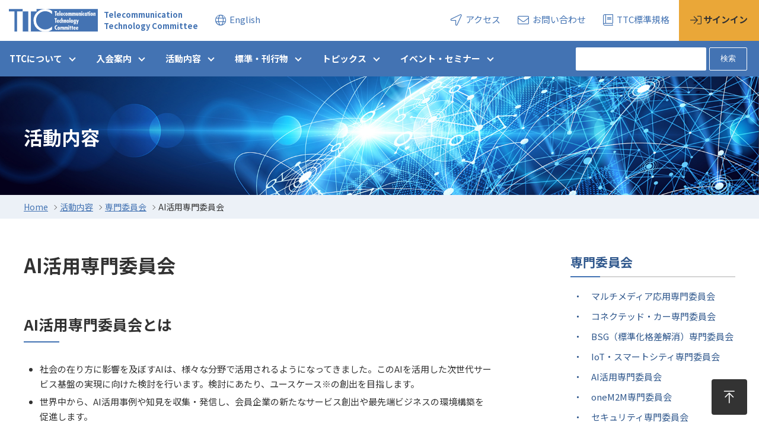

--- FILE ---
content_type: text/html; charset=UTF-8
request_url: https://www.ttc.or.jp/activities/wg/aiwg
body_size: 63111
content:
<!DOCTYPE html>
<html lang="ja">
<head>
<meta http-equiv="X-UA-Compatible" content="IE=edge">
<meta name="format-detection" content="telephone=no">
<meta name="viewport" content="width=device-width, initial-scale=1">

<!-- Font CSS -->
<link href="/application/themes/ttc/css/fontawesome-all.min.css" rel='stylesheet' type='text/css'>


<!-- Custom CSS -->
<link href="/application/themes/ttc/css/style.css?20250903" rel='stylesheet' type='text/css'>



<title>AI活用専門委員会 :: 一般社団法人情報通信技術委員会</title>

<meta http-equiv="content-type" content="text/html; charset=UTF-8">
<meta name="generator" content="Concrete CMS">
<meta name="msapplication-TileImage" content="https://www.ttc.or.jp/application/files/2515/5436/1553/iphone_favicon.png">
<link rel="shortcut icon" href="https://www.ttc.or.jp/application/files/2015/5436/0849/favicon.ico" type="image/x-icon">
<link rel="icon" href="https://www.ttc.or.jp/application/files/2015/5436/0849/favicon.ico" type="image/x-icon">
<link rel="apple-touch-icon" href="https://www.ttc.or.jp/application/files/2515/5436/1553/iphone_favicon.png">
<link rel="canonical" href="https://www.ttc.or.jp/activities/wg/aiwg">
<script type="text/javascript">
    var CCM_DISPATCHER_FILENAME = "/index.php";
    var CCM_CID = 781;
    var CCM_EDIT_MODE = false;
    var CCM_ARRANGE_MODE = false;
    var CCM_IMAGE_PATH = "/concrete/images";
    var CCM_APPLICATION_URL = "https://www.ttc.or.jp";
    var CCM_REL = "";
    var CCM_ACTIVE_LOCALE = "ja_JP";
    var CCM_USER_REGISTERED = false;
</script>

<style type="text/css" data-area-style-area-handle="Footer Nav Item03" data-block-style-block-id="6122" data-style-set="45">.ccm-custom-style-container.ccm-custom-style-footernavitem03-6122{margin-bottom:25px}</style><style type="text/css" data-area-style-area-handle="Footer Nav Item03" data-block-style-block-id="6122" data-style-set="45">.ccm-custom-style-container.ccm-custom-style-footernavitem03-6122{margin-bottom:25px}</style>
<script type="text/javascript" src="/concrete/js/jquery.js?ccm_nocache=2df783c2d98d1e5b4d02ac98fd6985550b7a9bd6"></script>
<link href="/application/files/cache/css/cbfe3f1f31955983d1e7b68e849273b90ca8d813.css?ccm_nocache=2df783c2d98d1e5b4d02ac98fd6985550b7a9bd6" rel="stylesheet" type="text/css" media="all" data-source="/concrete/css/features/multilingual/frontend.css?ccm_nocache=2df783c2d98d1e5b4d02ac98fd6985550b7a9bd6 /concrete/css/features/navigation/frontend.css?ccm_nocache=2df783c2d98d1e5b4d02ac98fd6985550b7a9bd6 /concrete/css/features/search/frontend.css?ccm_nocache=2df783c2d98d1e5b4d02ac98fd6985550b7a9bd6 /concrete/css/features/imagery/frontend.css?ccm_nocache=2df783c2d98d1e5b4d02ac98fd6985550b7a9bd6 /concrete/css/features/basics/frontend.css?ccm_nocache=2df783c2d98d1e5b4d02ac98fd6985550b7a9bd6">
<!-- Global site tag (gtag.js) - Google Analytics -->
<script async src="https://www.googletagmanager.com/gtag/js?id=UA-17554796-1"></script>
<script>
  window.dataLayer = window.dataLayer || [];
  function gtag(){dataLayer.push(arguments);}
  gtag('js', new Date());

  gtag('config', 'UA-17554796-1');
</script>
</head>

<body id="A_pagetop">
  <div class="ccm-page ccm-page-id-781 page-type-page page-template-right-sidebar">
  
    <header class="global-header">
      <div class="header-title header-title__ja">
        <p class="header-logo">
          <a href="https://www.ttc.or.jp/"><img src="/application/themes/ttc/img/ttc-logo_blue.svg" alt="Telecommunication Technology Committee">
            <span>Telecommunication<br>Technology Committee</span>
          </a>
        </p>
        <div class="header-nav">
          <ul>
            

    
    <li class="header-nav__item english">
        <a href="https://www.ttc.or.jp/activities/wg/aiwg/switch_language/781/494/171">
            <i class="fal fa-globe"></i>
            <span>English</span>
        </a>
    </li>


            

    
    
                          
              <li class="header-nav__item nav-first">
  
                  <a href="https://www.ttc.or.jp/about/access" >
                                            <i class="fal fa-location-arrow" area-hidden="true"></i>                      アクセス                  </a>
              </li>
                          
              <li class="header-nav__item ">
  
                  <a href="https://www.ttc.or.jp/contact" >
                                            <i class="fal fa-envelope" area-hidden="true"></i>                      お問い合わせ                  </a>
              </li>
                          
              <li class="header-nav__item ">
  
                  <a href="https://www.ttc.or.jp/document_db" >
                                            <i class="fal fa-book" area-hidden="true"></i>                      TTC標準規格                  </a>
              </li>
          

            
                          <li class="header-nav__item login"><a href="https://www.ttc.or.jp/login"><i class="fal fa-sign-in"></i><span>サインイン</span></a></li>
                      </ul>
        <!-- /.header-nav --></div>
      <!-- /.header-title --></div>
      <div class="header-title-area">
        <div class="global-nav">
                    <p class="m-global-nav-trigger"  ><a href="javascript:void(0)"><span>Menu</span></a></p>
          <div class="global-nav__inner">
            <ul>
            

    <li class="global-nav__item parent"><a href="javascript:void(0)">TTCについて</a><ul class="global-nav-child"><li class="global-nav-child__item"><a href="https://www.ttc.or.jp/about" target="_self" class="global-nav-child__item">TTCについて</a></li><li class="global-nav-child__item"><a href="https://www.ttc.or.jp/about/aisatsu" target="_self" class="global-nav-child__item">専務理事挨拶</a></li><li class="global-nav-child__item"><a href="https://www.ttc.or.jp/about/soshiki" target="_self" class="global-nav-child__item">組織</a></li><li class="global-nav-child__item"><a href="https://www.ttc.or.jp/about/yakuin" target="_self" class="global-nav-child__item">役員</a></li><li class="global-nav-child__item"><a href="https://www.ttc.or.jp/about/teikan" target="_self" class="global-nav-child__item">定款・規程</a></li><li class="global-nav-child__item"><a href="https://www.ttc.or.jp/about/flow" target="_self" class="global-nav-child__item">手続き・フロー</a></li><li class="global-nav-child__item"><a href="https://www.ttc.or.jp/about/disclosure" target="_self" class="global-nav-child__item">情報公開資料</a></li><li class="global-nav-child__item"><a href="https://www.ttc.or.jp/about/related" target="_self" class="global-nav-child__item">主な関連団体</a></li><li class="global-nav-child__item"><a href="https://www.ttc.or.jp/about/hyousyou" target="_self" class="global-nav-child__item">TTC表彰</a></li><li class="global-nav-child__item"><a href="https://www.ttc.or.jp/about/access" target="_self" class="global-nav-child__item">所在地案内</a></li></ul></li><li class="global-nav__item parent"><a href="javascript:void(0)">入会案内</a><ul class="global-nav-child"><li class="global-nav-child__item"><a href="https://www.ttc.or.jp/entrance" target="_self" class="global-nav-child__item">入会案内</a></li><li class="global-nav-child__item"><a href="https://www.ttc.or.jp/entrance/admission" target="_self" class="global-nav-child__item">入会について</a></li><li class="global-nav-child__item"><a href="https://www.ttc.or.jp/entrance/class_fee" target="_self" class="global-nav-child__item">会員種別</a></li><li class="global-nav-child__item"><a href="https://www.ttc.or.jp/entrance/member_list" target="_self" class="global-nav-child__item">会員一覧</a></li></ul></li><li class="global-nav__item parent"><a href="javascript:void(0)">活動内容</a><ul class="global-nav-child"><li class="nav-path-selected global-nav-child__item"><a href="https://www.ttc.or.jp/activities" target="_self" class="nav-path-selected global-nav-child__item">活動内容</a></li><li class="global-nav-child__item"><a href="https://www.ttc.or.jp/activities/sdt_igi" target="_self" class="global-nav-child__item">標準化の意義</a></li><li class="global-nav-child__item"><a href="https://www.ttc.or.jp/activities/sdt_text" target="_self" class="global-nav-child__item">標準化教育コンテンツ</a></li><li class="global-nav-child__item"><a href="https://www.ttc.or.jp/activities/std_jirei" target="_self" class="global-nav-child__item">標準化事例</a></li><li class="global-nav-child__item"><a href="https://www.ttc.or.jp/activities/e_vote" target="_self" class="global-nav-child__item">標準化会議</a></li><li class="nav-path-selected global-nav-child__item"><a href="https://www.ttc.or.jp/activities/wg" target="_self" class="nav-path-selected global-nav-child__item">専門委員会</a></li><li class="global-nav-child__item"><a href="https://www.ttc.or.jp/activities/strategy_member" target="_self" class="global-nav-child__item">企画戦略委員会</a></li><li class="global-nav-child__item"><a href="https://www.ttc.or.jp/activities/ttcsdgs" target="_self" class="global-nav-child__item">TTCの活動とSDGs</a></li><li class="global-nav-child__item"><a href="https://www.ttc.or.jp/activities/gcag" target="_self" class="global-nav-child__item">国際連携アドバイザリーグループ</a></li><li class="global-nav-child__item"><a href="https://www.ttc.or.jp/activities/tag" target="_self" class="global-nav-child__item">技術調査アドバイザリーグループ</a></li><li class="global-nav-child__item"><a href="https://www.ttc.or.jp/activities/std-spec-ag" target="_self" class="global-nav-child__item">標準仕様検討アドバイザリーグループ</a></li><li class="global-nav-child__item"><a href="https://www.ttc.or.jp/activities/ipr" target="_self" class="global-nav-child__item">IPR委員会</a></li><li class="global-nav-child__item"><a href="https://www.ttc.or.jp/activities/i3c" target="_self" class="global-nav-child__item">業際イノベーション本部</a></li></ul></li><li class="global-nav__item parent"><a href="javascript:void(0)">標準・刊行物</a><ul class="global-nav-child"><li class="global-nav-child__item"><a href="https://www.ttc.or.jp/publications" target="_self" class="global-nav-child__item">標準・刊行物</a></li><li class="global-nav-child__item"><a href="https://www.ttc.or.jp/publications/kisyosuu" target="_self" class="global-nav-child__item">標準類制定状況・寄書数</a></li><li class="global-nav-child__item"><a href="/document_db" target="_self" class="global-nav-child__item">TTCドキュメントデータベース</a></li><li class="global-nav-child__item"><a href="https://www.ttc.or.jp/publications/ttcreport" target="_self" class="global-nav-child__item">季刊TTCレポート</a></li><li class="global-nav-child__item"><a href="https://www.ttc.or.jp/publications/whitepaper" target="_self" class="global-nav-child__item">ホワイトペーパー</a></li><li class="global-nav-child__item"><a href="https://www.ttc.or.jp/publications/sdt_text" target="_self" class="global-nav-child__item">標準化テキスト</a></li></ul></li><li class="global-nav__item parent"><a href="javascript:void(0)">トピックス</a><ul class="global-nav-child"><li class="global-nav-child__item"><a href="https://www.ttc.or.jp/topics" target="_self" class="global-nav-child__item">トピックス</a></li><li class="global-nav-child__item"><a href="/topics/topic/10/%E3%81%8A%E7%9F%A5%E3%82%89%E3%81%9B" target="_self" class="global-nav-child__item">お知らせ</a></li><li class="global-nav-child__item"><a href="/topics/topic/11/%E3%82%A4%E3%83%99%E3%83%B3%E3%83%88" target="_self" class="global-nav-child__item">イベント</a></li><li class="global-nav-child__item"><a href="/topics/topic/13/%E5%8B%9F%E9%9B%86%E6%A1%88%E5%86%85" target="_self" class="global-nav-child__item">募集案内</a></li><li class="global-nav-child__item"><a href="/topics/topic/12/%E6%A8%99%E6%BA%96%E9%A1%9E%E5%88%B6%E5%AE%9A%E3%83%BB%E5%AF%84%E6%9B%B8%E5%AF%A9%E8%AD%B0" target="_self" class="global-nav-child__item">標準類制定・寄書審議</a></li><li class="global-nav-child__item"><a href="https://www.ttc.or.jp/blog" target="_self" class="global-nav-child__item">ブログ</a></li><li class="global-nav-child__item"><a href="https://www.ttc.or.jp/40th" target="_blank" class="global-nav-child__item">TTC40周年記念サイトを公開しました</a></li></ul></li><li class="global-nav__item parent"><a href="javascript:void(0)">イベント・セミナー</a><ul class="global-nav-child"><li class="global-nav-child__item"><a href="https://www.ttc.or.jp/seminar" target="_self" class="global-nav-child__item">イベント・セミナー</a></li><li class="global-nav-child__item"><a href="https://www.ttc.or.jp/seminar/entry" target="_self" class="global-nav-child__item">開催案内</a></li><li class="global-nav-child__item"><a href="https://www.ttc.or.jp/seminar/rep" target="_self" class="global-nav-child__item">開催報告</a></li><li class="global-nav-child__item"><a href="https://www.ttc.or.jp/key" target="_blank" class="global-nav-child__item">セミナー・イベント動画アーカイブ</a></li></ul></li>
    
            
            

    

                    
            <li class="global-nav__item global-nav__item--m nav-first">

                <a href="https://www.ttc.or.jp/about/access" >
                                                            アクセス                </a>
            </li>
                    
            <li class="global-nav__item global-nav__item--m ">

                <a href="https://www.ttc.or.jp/contact" >
                                                            お問い合わせ                </a>
            </li>
                    
            <li class="global-nav__item global-nav__item--m ">

                <a href="https://www.ttc.or.jp/document_db" >
                                                            TTCドキュメント                </a>
            </li>
        

            
            

    <li class="global-nav__item global-nav__item--m">
  <a href="https://www.ttc.or.jp/activities/wg/aiwg/switch_language/781/494/181">English</a>
</li>

            
            </ul>
            <ul class="m-global-nav">
                          <li class="m-global-nav__item">
                <a href="https://www.ttc.or.jp/login">
                  <i class="fal fa-sign-in"></i>
                  <span>サインイン</span>
                </a>
              </li>
                        
            

    

                    
            <li class="m-global-nav__item nav-first">

                <a href="" >
                                        <i class="fa fa-envelope" area-hidden="true"></i>                    メルマガ配信登録                </a>
            </li>
                    
            <li class="m-global-nav__item ">

                <a href="" >
                                        <i class="fa fa-question" area-hidden="true"></i>                    お問い合わせ                </a>
            </li>
        

            </ul>
          <!-- /.global-nav__inner --></div>
        <!-- /.global-nav --></div>
        <div class="search-box">
          

      <!--<p class="m-search-box-trigger">-->
    <!--<a href="javascript:void(0)">-->
      <!--<i class="fal fa-search"></i>-->
      <!--<span>サイト内検索</span>-->
    <!--</a>-->
  <!--</p>-->
<p class="m-search-box-trigger"><a href="javascript:void(0)"><i class="fal fa-search"></i><span>Open a search box</span></a></p>

<div class="search-box__inner">
  <form action="https://www.ttc.or.jp/search_result" method="get" class="ccm-search-block-form">
    <label class="search-box__label" for="search">
      サイト内検索    </label>
    <div class="search-box__inputbox">
      <input name="search_paths[]" type="hidden" value="" /><input name="query" type="text" value="" class="search-box__input" /> <input name="submit" type="submit" value="検索" class="search-box__button" />    </div>
  </form>
</div>

        </div>
      <!-- /.header-title-area --></div>
    <!-- /.global-header --></header>
  <main class="content-area" role="main">
    <div class="page-title">
      <div class="page-title__inner">
        <p>
          <small></small>
          <span>活動内容</span>
        </p>
      </div>
    </div>

    

    <div class="breadcrumb">
<ol><li><a href="https://www.ttc.or.jp/" target="_self">Home</a></li><li><a href="https://www.ttc.or.jp/activities" target="_self">活動内容</a></li><li><a href="https://www.ttc.or.jp/activities/wg" target="_self">専門委員会</a></li><li aria-label="現在地">AI活用専門委員会</li></ol></div>


    
    <div class="container">
      <article class="primary-col">
        

    <h1>AI活用専門委員会</h1>


    <h2>AI活用専門委員会とは</h2>

<ul>
	<li><a>社会の在り方に影響を及ぼすAIは、様々な分野で活用されるようになってきました。このAIを活用した次世代サービス基盤の実現に向けた検討を行います。</a>検討にあたり、ユースケース※の創出を目指します。</li>
	<li>世界中から、AI活用事例や知見を収集・発信し、会員企業の新たなサービス創出や最先端ビジネスの環境構築を促進します。</li>
</ul>

<p><span style="font-size:14px;">※ユースケースとは、ユーザ目線でサービスやシステムのイメージを表現することで、活用事例と訳される場合もあります。</span></p>



    



    <h2>参加するメリット</h2>

<h3>＜ビジネス化＞</h3>

<ul>
	<li>ユースケース検討とは、サービスの検討や開発に先立って、ユーザ視点で課題解決に結びついているか、十分に満足を感じてもらえるメリットがあるか事前検討/検証を行うことです。ユースケース検討を行うことで、開発の狙いや、達成すべき目標の明確化が可能となります。</li>
	<li><a>自社で検討中の事例等をユースケーステーマとして登録いただくことで、参加する他企業を含め、多角的に議論することで、新たな気付きを得られることが可能です。</a></li>
	<li>多数のユースケース検討を通じて、一社単独では収集が難しいデータや、AIの適用範囲や条件等の情報収集を短期間で行うことが可能です。</li>
	<li>専門委員会の活動を通じて、パートナーを発見することも可能です。</li>
</ul>

<h3>＜プロモーション＞</h3>

<ul>
	<li>自社で検討中の事例等をユースケースとして登録することで、自社の技術力や情報収集力を社内外にアピールすることが可能となります。</li>
</ul>

<h3>＜情報収集＞</h3>

<ul>
	<li>ユースケース検討を通じて、AIの適用領域や事例分析等情報を多数入手することが可能です。</li>
	<li>国内外問わず、標準化団体におけるAIの検討状況等、最新情報の入手が可能です。</li>
</ul>

<p style="margin-left: 40px;"><a>ITU-T</a><span style="font-size:14px;">：国際連合の専門機関 のひとつとして位置づけられ、ITU-Tは、有線ネットワークに関する研究を行っている。</span></p>

<p style="margin-left: 40px;"><span style="font-size:14px;">ETSI（European Telecommunications Standards Institute）：ヨーロッパ圏の電気通信全般の標準仕様を策定する非営利団体。</span></p>

<p style="margin-left: 40px;"><span style="font-size:14px;">3GPP：IMT-2000 (International Mobile Telecommunications-2000) という名称で呼ばれている第3世代 (3G) 移動通信システムのための標準化作業を行うパートナーシッププロジェクトであり、第4世代（4G）や、第5世代（5G）の検討も行っている。</span></p>

<p style="margin-left: 40px;"><span style="font-size:14px;">TMF（TeleManagement Forum）：情報通信事業者向けの通信ネットワーク運用管理システムの相互接続性の向上と共通課題の解決を目的とした非営利の国際コンソーシアム。</span></p>

<p style="margin-left: 40px;"><span style="font-size:14px;">IETF（The Internet Engineering Task Force）インターネットに関する技術の標準 化について検討を行う非営利組織。</span></p>



    <h2>標準化・活動方針</h2>

<p><a href="https://www.ttc.or.jp/download_file/view/10340/781"><u>&rarr;中期標準化戦略へ</u></a></p>

<ul>
	<li>ユースケース調査、具体課題の調査・設定に注力し、その結果をベースに関連する専門委員会と連携を図り、標準化活動につなげていきます。</li>
	<li>ユースケース検討<a>は、&ldquo;By AI&rdquo;(AI活用による情報通信サービスの高度化検討)と&ldquo;For AI&rdquo;(AI活用をより効率的/効果的に行う検討)の両面から検討します。</a></li>
</ul>



    <h2>関連するSDGsゴール</h2>

<p><concrete-picture fid="1854" alt="" height="57" width="57" /><concrete-picture fid="1856" alt="" height="57" width="57" /><concrete-picture fid="1857" alt="" height="57" width="56" /><concrete-picture fid="1858" alt="" height="57" width="57" /><concrete-picture fid="1859" alt="" height="57" width="57" /></p>



    <img src="/application/files/7617/4071/0046/sdg_logo_ja_AI.jpg" alt="" width="630" height="315" class="ccm-image-block img-fluid bID-27228">



    <h2>標準類制定状況</h2>

<table>
	<tbody>
		<tr>
			<th scope="col">番号</th>
			<th scope="col">版数</th>
			<th scope="col">タイトル</th>
			<th scope="col">制定日</th>
			<th scope="col">説明資料</th>
		</tr>
		<tr>
			<td width="169">
			<p>&nbsp; &nbsp;TR-1099</p>
			</td>
			<td width="53">
			<p>1.1</p>
			</td>
			<td><a href="https://www.ttc.or.jp/document_db/information/view_express_entity/1438">AI活用時の説明責任に関する事例調査</a></td>
			<td width="86">
			<p>&nbsp;&nbsp;2023/06/01</p>
			</td>
			<td width="72">&nbsp;</td>
		</tr>
		<tr>
			<td width="169">
			<p>&nbsp; &nbsp;TR-1091</p>
			</td>
			<td width="53">
			<p>1.0</p>
			</td>
			<td><a href="https://www.ttc.or.jp/document_db/information/view_express_entity/1377">AI活用における品質・信頼性・説明責任に関する事例調査</a></td>
			<td width="86">
			<p>&nbsp;&nbsp;2021/05/31</p>
			</td>
			<td width="72">
			<p>&nbsp;</p>
			</td>
		</tr>
	</tbody>
</table>



    <h2>セミナー等開催状況</h2>

<table>
	<tbody>
		<tr>
			<th scope="col">開催日</th>
			<th scope="col">タイトル</th>
		</tr>
		<tr>
			<td width="176">&nbsp;&nbsp; 2024年4月18日</td>
			<td width="485">
			<p>&nbsp; &nbsp;TTCオンラインセミナー「生成AIの適用による技術イノベーション」</p>
			</td>
		</tr>
		<tr>
			<td width="176">&nbsp;&nbsp; 2022年9月2日</td>
			<td width="485">
			<p>&nbsp; &nbsp;TTCオンラインセミナー「AI活用時の説明責任に関する事例調査」</p>
			</td>
		</tr>
		<tr>
			<td width="176">&nbsp;&nbsp; 2021年7月6日</td>
			<td width="485">
			<p>&nbsp; &nbsp;TTCオンラインセミナー「AI活用における品質・信頼性・説明責任に関する事例調査」</p>
			</td>
		</tr>
	</tbody>
</table>



    <h2>会議開催状況</h2>

<table>
	<tbody>
		<tr>
			<th scope="col" style="width: 183px;">実施月日</th>
			<th scope="col" style="width: 284px;">タイトル</th>
			<th scope="col">回数</th>
		</tr>
		<tr>
			<td style="width: 160.2pt; padding: 2.25pt; height: 4.55pt; text-align: center;" width="214">
			<p>2025年4月24日</p>
			</td>
			<td style="width:248.75pt;padding:2.25pt 2.25pt 2.25pt 2.25pt;  height:4.55pt" width="332">　AI活用専門委員会</td>
			<td style="width: 86.8pt; padding: 2.25pt; height: 4.55pt; text-align: center;" width="116">第64回</td>
		</tr>
		<tr>
			<td style="width: 160.2pt; padding: 2.25pt; height: 4.55pt; text-align: center;" width="214">
			<p>2025年3月13日</p>
			</td>
			<td style="width:248.75pt;padding:2.25pt 2.25pt 2.25pt 2.25pt;  height:4.55pt" width="332">　AI活用専門委員会</td>
			<td style="width: 86.8pt; padding: 2.25pt; height: 4.55pt; text-align: center;" width="116">第63回</td>
		</tr>
		<tr>
			<td style="width: 160.2pt; padding: 2.25pt; height: 4.55pt; text-align: center;" width="214">
			<p>2025年2月20日</p>
			</td>
			<td style="width:248.75pt;padding:2.25pt 2.25pt 2.25pt 2.25pt;  height:4.55pt" width="332">　AI活用専門委員会</td>
			<td style="width: 86.8pt; padding: 2.25pt; height: 4.55pt; text-align: center;" width="116">第62回</td>
		</tr>
		<tr>
			<td style="width: 160.2pt; padding: 2.25pt; height: 4.55pt; text-align: center;" width="214">
			<p>2024年12月2日</p>
			</td>
			<td style="width:248.75pt;padding:2.25pt 2.25pt 2.25pt 2.25pt;  height:4.55pt" width="332">　AI活用専門委員会</td>
			<td style="width: 86.8pt; padding: 2.25pt; height: 4.55pt; text-align: center;" width="116">第61回</td>
		</tr>
		<tr>
			<td style="width: 160.2pt; padding: 2.25pt; height: 4.55pt; text-align: center;" width="214">
			<p>2024年10月24日</p>
			</td>
			<td style="width:248.75pt;padding:2.25pt 2.25pt 2.25pt 2.25pt;  height:4.55pt" width="332">　AI活用専門委員会</td>
			<td style="width: 86.8pt; padding: 2.25pt; height: 4.55pt; text-align: center;" width="116">第60回</td>
		</tr>
		<tr>
			<td style="width: 160.2pt; padding: 2.25pt; height: 4.55pt; text-align: center;" width="214">
			<p>2024年9月26日</p>
			</td>
			<td style="width:248.75pt;padding:2.25pt 2.25pt 2.25pt 2.25pt;  height:4.55pt" width="332">　AI活用専門委員会</td>
			<td style="width: 86.8pt; padding: 2.25pt; height: 4.55pt; text-align: center;" width="116">第59回</td>
		</tr>
		<tr>
			<td style="width: 160.2pt; padding: 2.25pt; height: 4.55pt; text-align: center;" width="214">
			<p>2024年8月29日</p>
			</td>
			<td style="width:248.75pt;padding:2.25pt 2.25pt 2.25pt 2.25pt;  height:4.55pt" width="332">　AI活用専門委員会</td>
			<td style="width: 86.8pt; padding: 2.25pt; height: 4.55pt; text-align: center;" width="116">第58回</td>
		</tr>
		<tr>
			<td style="width: 160.2pt; padding: 2.25pt; height: 4.55pt; text-align: center;" width="214"><span lang="EN-US">2024</span>年7月<span lang="EN-US">3</span>日</td>
			<td style="width:248.75pt;padding:2.25pt 2.25pt 2.25pt 2.25pt;  height:4.55pt" width="332">
			<p><span lang="EN-US">　AI</span>活用専門委員会</p>
			</td>
			<td style="width: 86.8pt; padding: 2.25pt; height: 4.55pt; text-align: center;" width="116">第57回</td>
		</tr>
		<tr>
			<td style="width: 160.2pt; padding: 2.25pt; height: 4.55pt; text-align: center;" width="214"><span lang="EN-US">2024</span>年6月<span lang="EN-US">6</span>日</td>
			<td style="width:248.75pt;padding:2.25pt 2.25pt 2.25pt 2.25pt;  height:4.55pt" width="332">
			<p><span lang="EN-US">　AI</span>活用専門委員会</p>
			</td>
			<td style="width: 86.8pt; padding: 2.25pt; height: 4.55pt; text-align: center;" width="116">第56回</td>
		</tr>
		<tr>
			<td style="width: 160.2pt; padding: 2.25pt; height: 4.55pt; text-align: center;" width="214"><span lang="EN-US">2024</span>年1月<span lang="EN-US">16</span>日</td>
			<td style="width:248.75pt;padding:2.25pt 2.25pt 2.25pt 2.25pt;  height:4.55pt" width="332">
			<p><span lang="EN-US">　AI</span>活用専門委員会（メール審議）</p>
			</td>
			<td style="width: 86.8pt; padding: 2.25pt; height: 4.55pt; text-align: center;" width="116">第55回</td>
		</tr>
		<tr>
			<td style="width: 160.2pt; padding: 2.25pt; height: 4.55pt; text-align: center;" width="214"><span lang="EN-US">2023</span>年12月<span lang="EN-US">25</span>日</td>
			<td style="width:248.75pt;padding:2.25pt 2.25pt 2.25pt 2.25pt;  height:4.55pt" width="332">
			<p><span lang="EN-US">　AI</span>活用専門委員会</p>
			</td>
			<td style="width: 86.8pt; padding: 2.25pt; height: 4.55pt; text-align: center;" width="116">第54回</td>
		</tr>
		<tr>
			<td style="width: 160.2pt; padding: 2.25pt; height: 4.55pt; text-align: center;" width="214"><span lang="EN-US">2023</span>年11月<span lang="EN-US">28</span>日</td>
			<td style="width:248.75pt;padding:2.25pt 2.25pt 2.25pt 2.25pt;  height:4.55pt" width="332">
			<p><span lang="EN-US">　AI</span>活用専門委員会</p>
			</td>
			<td style="width: 86.8pt; padding: 2.25pt; height: 4.55pt; text-align: center;" width="116">第53回</td>
		</tr>
		<tr>
			<td style="width: 160.2pt; padding: 2.25pt; height: 4.55pt; text-align: center;" width="214"><span lang="EN-US">2023</span>年9月2<span lang="EN-US">1</span>日</td>
			<td style="width:248.75pt;padding:2.25pt 2.25pt 2.25pt 2.25pt;  height:4.55pt" width="332">
			<p><span lang="EN-US">　AI</span>活用専門委員会</p>
			</td>
			<td style="width: 86.8pt; padding: 2.25pt; height: 4.55pt; text-align: center;" width="116">第52回</td>
		</tr>
		<tr>
			<td style="width: 160.2pt; padding: 2.25pt; height: 4.55pt; text-align: center;" width="214"><span lang="EN-US">2023</span>年7月<span lang="EN-US">25</span>日</td>
			<td style="width:248.75pt;padding:2.25pt 2.25pt 2.25pt 2.25pt;  height:4.55pt" width="332">
			<p><span lang="EN-US">　AI</span>活用専門委員会</p>
			</td>
			<td style="width: 86.8pt; padding: 2.25pt; height: 4.55pt; text-align: center;" width="116">第51回</td>
		</tr>
		<tr>
			<td style="width: 160.2pt; padding: 2.25pt; height: 4.55pt; text-align: center;" width="214"><span lang="EN-US">2023</span>年6月<span lang="EN-US">8</span>日</td>
			<td style="width:248.75pt;padding:2.25pt 2.25pt 2.25pt 2.25pt;  height:4.55pt" width="332">
			<p><span lang="EN-US">　AI</span>活用専門委員会</p>
			</td>
			<td style="width: 86.8pt; padding: 2.25pt; height: 4.55pt; text-align: center;" width="116">第50回</td>
		</tr>
		<tr>
			<td style="width: 160.2pt; padding: 2.25pt; height: 4.55pt; text-align: center;" width="214"><span lang="EN-US">2023</span>年5月<span lang="EN-US">26</span>日</td>
			<td style="width:248.75pt;padding:2.25pt 2.25pt 2.25pt 2.25pt;  height:4.55pt" width="332">
			<p><span lang="EN-US">　AI</span>活用専門委員会</p>
			</td>
			<td style="width: 86.8pt; padding: 2.25pt; height: 4.55pt; text-align: center;" width="116">第49回</td>
		</tr>
		<tr>
			<td style="width: 160.2pt; padding: 2.25pt; height: 4.55pt; text-align: center;" width="214"><span lang="EN-US">2023</span>年5月<span lang="EN-US">18</span>日</td>
			<td style="width:248.75pt;padding:2.25pt 2.25pt 2.25pt 2.25pt;  height:4.55pt" width="332">
			<p><span lang="EN-US">　AI</span>活用専門委員会</p>
			</td>
			<td style="width: 86.8pt; padding: 2.25pt; height: 4.55pt; text-align: center;" width="116">第48回</td>
		</tr>
		<tr>
			<td style="width: 160.2pt; padding: 2.25pt; height: 4.55pt; text-align: center;" width="214"><span lang="EN-US">2023</span>年4月<span lang="EN-US">13</span>日</td>
			<td style="width:248.75pt;padding:2.25pt 2.25pt 2.25pt 2.25pt;  height:4.55pt" width="332">
			<p><span lang="EN-US">　AI</span>活用専門委員会</p>
			</td>
			<td style="width: 86.8pt; padding: 2.25pt; height: 4.55pt; text-align: center;" width="116">第47回</td>
		</tr>
		<tr>
			<td style="width: 160.2pt; padding: 2.25pt; height: 4.55pt; text-align: center;" width="214"><span lang="EN-US">2023</span>年3月<span lang="EN-US">15</span>日</td>
			<td style="width:248.75pt;padding:2.25pt 2.25pt 2.25pt 2.25pt;  height:4.55pt" width="332">
			<p><span lang="EN-US">　AI</span>活用専門委員会</p>
			</td>
			<td style="width: 86.8pt; padding: 2.25pt; height: 4.55pt; text-align: center;" width="116">第46回</td>
		</tr>
		<tr>
			<td style="width: 160.2pt; padding: 2.25pt; height: 4.55pt; text-align: center;" width="214"><span lang="EN-US">2023</span>年2月<span lang="EN-US">14</span>日</td>
			<td style="width:248.75pt;padding:2.25pt 2.25pt 2.25pt 2.25pt;  height:4.55pt" width="332">
			<p><span lang="EN-US">　AI</span>活用専門委員会</p>
			</td>
			<td style="width: 86.8pt; padding: 2.25pt; height: 4.55pt; text-align: center;" width="116">第45回</td>
		</tr>
		<tr>
			<td style="width: 160.2pt; padding: 2.25pt; height: 4.55pt; text-align: center;" width="214"><span lang="EN-US">2023</span>年1月<span lang="EN-US">18</span>日</td>
			<td style="width:248.75pt;padding:2.25pt 2.25pt 2.25pt 2.25pt;  height:4.55pt" width="332">
			<p><span lang="EN-US">　AI</span>活用専門委員会</p>
			</td>
			<td style="width: 86.8pt; padding: 2.25pt; height: 4.55pt; text-align: center;" width="116">第44回</td>
		</tr>
		<tr>
			<td style="width: 160.2pt; padding: 2.25pt; height: 4.55pt; text-align: center;" width="214"><span lang="EN-US">2022</span>年12月<span lang="EN-US">22</span>日</td>
			<td style="width:248.75pt;padding:2.25pt 2.25pt 2.25pt 2.25pt;  height:4.55pt" width="332">
			<p><span lang="EN-US">　AI</span>活用専門委員会</p>
			</td>
			<td style="width: 86.8pt; padding: 2.25pt; height: 4.55pt; text-align: center;" width="116">第43回</td>
		</tr>
		<tr>
			<td style="width: 160.2pt; padding: 2.25pt; height: 4.55pt; text-align: center;" width="214"><span lang="EN-US">2022</span>年12月1日</td>
			<td style="width:248.75pt;padding:2.25pt 2.25pt 2.25pt 2.25pt;  height:4.55pt" width="332">
			<p><span lang="EN-US">　AI</span>活用専門委員会</p>
			</td>
			<td style="width: 86.8pt; padding: 2.25pt; height: 4.55pt; text-align: center;" width="116">第42回</td>
		</tr>
		<tr>
			<td style="width: 160.2pt; padding: 2.25pt; height: 4.55pt; text-align: center;" width="214"><span lang="EN-US">2022</span>年6月<span lang="EN-US">30</span>日</td>
			<td style="width:248.75pt;padding:2.25pt 2.25pt 2.25pt 2.25pt;  height:4.55pt" width="332">
			<p><span lang="EN-US">　AI</span>活用専門委員会</p>
			</td>
			<td style="width: 86.8pt; padding: 2.25pt; height: 4.55pt; text-align: center;" width="116">第41回</td>
		</tr>
		<tr>
			<td style="width: 160.2pt; padding: 2.25pt; height: 4.55pt; text-align: center;" width="214"><span lang="EN-US">2022</span>年5月<span lang="EN-US">17</span>日</td>
			<td style="width:248.75pt;padding:2.25pt 2.25pt 2.25pt 2.25pt;  height:4.55pt" width="332">
			<p><span lang="EN-US">　AI</span>活用専門委員会</p>
			</td>
			<td style="width: 86.8pt; padding: 2.25pt; height: 4.55pt; text-align: center;" width="116">第40回</td>
		</tr>
		<tr>
			<td style="width: 160.2pt; padding: 2.25pt; height: 4.55pt; text-align: center;" width="214"><span lang="EN-US">2022</span>年4月<span lang="EN-US">22</span>日</td>
			<td style="width:248.75pt;padding:2.25pt 2.25pt 2.25pt 2.25pt;  height:4.55pt" width="332">
			<p><span lang="EN-US">　AI</span>活用専門委員会</p>
			</td>
			<td style="width: 86.8pt; padding: 2.25pt; height: 4.55pt; text-align: center;" width="116">第39回</td>
		</tr>
		<tr>
			<td style="width: 160.2pt; padding: 2.25pt; height: 4.55pt; text-align: center;" width="214"><span lang="EN-US">2022</span>年3月<span lang="EN-US">22</span>日</td>
			<td style="width:248.75pt;padding:2.25pt 2.25pt 2.25pt 2.25pt;  height:4.55pt" width="332">
			<p><span lang="EN-US">　AI</span>活用専門委員会</p>
			</td>
			<td style="width: 86.8pt; padding: 2.25pt; height: 4.55pt; text-align: center;" width="116">第38回</td>
		</tr>
		<tr>
			<td style="width: 160.2pt; padding: 2.25pt; height: 4.55pt; text-align: center;" width="214"><span lang="EN-US">2022</span>年3月9日</td>
			<td style="width:248.75pt;padding:2.25pt 2.25pt 2.25pt 2.25pt;  height:4.55pt" width="332">
			<p><span lang="EN-US">　AI</span>活用専門委員会</p>
			</td>
			<td style="width: 86.8pt; padding: 2.25pt; height: 4.55pt; text-align: center;" width="116">第37回</td>
		</tr>
		<tr>
			<td style="width: 160.2pt; padding: 2.25pt; height: 4.55pt; text-align: center;" width="214"><span lang="EN-US">2022</span>年2月<span lang="EN-US">10</span>日</td>
			<td style="width:248.75pt;padding:2.25pt 2.25pt 2.25pt 2.25pt;  height:4.55pt" width="332">
			<p><span lang="EN-US">　AI</span>活用専門委員会</p>
			</td>
			<td style="width: 86.8pt; padding: 2.25pt; height: 4.55pt; text-align: center;" width="116">第36回</td>
		</tr>
		<tr>
			<td style="width: 160.2pt; padding: 2.25pt; height: 4.55pt; text-align: center;" width="214"><span lang="EN-US">2022</span>年1月<span lang="EN-US">18</span>日</td>
			<td style="width:248.75pt;padding:2.25pt 2.25pt 2.25pt 2.25pt;  height:4.55pt" width="332">
			<p><span lang="EN-US">　AI</span>活用専門委員会</p>
			</td>
			<td style="width: 86.8pt; padding: 2.25pt; height: 4.55pt; text-align: center;" width="116">第35回</td>
		</tr>
		<tr>
			<td style="width: 160.2pt; padding: 2.25pt; height: 4.55pt; text-align: center;" width="214"><span lang="EN-US">2021</span>年11月<span lang="EN-US">30</span>日</td>
			<td style="width:248.75pt;padding:2.25pt 2.25pt 2.25pt 2.25pt;  height:4.55pt" width="332">
			<p><span lang="EN-US">　AI</span>活用専門委員会</p>
			</td>
			<td style="width: 86.8pt; padding: 2.25pt; height: 4.55pt; text-align: center;" width="116">第34回</td>
		</tr>
		<tr>
			<td style="width: 160.2pt; padding: 2.25pt; height: 4.55pt; text-align: center;" width="214"><span lang="EN-US">2021</span>年11月<span lang="EN-US">4</span>日</td>
			<td style="width:248.75pt;padding:2.25pt 2.25pt 2.25pt 2.25pt;  height:4.55pt" width="332">
			<p><span lang="EN-US">　AI</span>活用専門委員会</p>
			</td>
			<td style="width: 86.8pt; padding: 2.25pt; height: 4.55pt; text-align: center;" width="116">第33回</td>
		</tr>
		<tr>
			<td style="width: 160.2pt; padding: 2.25pt; height: 4.55pt; text-align: center;" width="214"><span lang="EN-US">2021</span>年10月<span lang="EN-US">21</span>日</td>
			<td style="width:248.75pt;padding:2.25pt 2.25pt 2.25pt 2.25pt;  height:4.55pt" width="332">
			<p><span lang="EN-US">　AI</span>活用専門委員会</p>
			</td>
			<td style="width: 86.8pt; padding: 2.25pt; height: 4.55pt; text-align: center;" width="116">第32回</td>
		</tr>
		<tr>
			<td style="width: 160.2pt; padding: 2.25pt; height: 4.55pt; text-align: center;" width="214"><span lang="EN-US">2021</span>年10月13日</td>
			<td style="width:248.75pt;padding:2.25pt 2.25pt 2.25pt 2.25pt;  height:4.55pt" width="332">
			<p><span lang="EN-US">　AI</span>活用専門委員会</p>
			</td>
			<td style="width: 86.8pt; padding: 2.25pt; height: 4.55pt; text-align: center;" width="116">第31回</td>
		</tr>
		<tr>
			<td style="width: 160.2pt; padding: 2.25pt; height: 4.55pt; text-align: center;" width="214"><span lang="EN-US">2021</span>年9月<span lang="EN-US">13</span>日</td>
			<td style="width:248.75pt;padding:2.25pt 2.25pt 2.25pt 2.25pt;  height:4.55pt" width="332">
			<p><span lang="EN-US">　AI</span>活用専門委員会</p>
			</td>
			<td style="width: 86.8pt; padding: 2.25pt; height: 4.55pt; text-align: center;" width="116">第30回</td>
		</tr>
		<tr>
			<td style="width: 160.2pt; padding: 2.25pt; height: 4.55pt; text-align: center;" width="214"><span lang="EN-US">2021</span>年8月<span lang="EN-US">24</span>日</td>
			<td style="width:248.75pt;padding:2.25pt 2.25pt 2.25pt 2.25pt;  height:4.55pt" width="332">
			<p><span lang="EN-US">　AI</span>活用専門委員会</p>
			</td>
			<td style="width: 86.8pt; padding: 2.25pt; height: 4.55pt; text-align: center;" width="116">第29回</td>
		</tr>
		<tr>
			<td style="width: 160.2pt; padding: 2.25pt; height: 4.55pt; text-align: center;" width="214"><span lang="EN-US">2021</span>年5月<span lang="EN-US">26</span>日</td>
			<td style="width:248.75pt;padding:2.25pt 2.25pt 2.25pt 2.25pt;  height:4.55pt" width="332">
			<p><span lang="EN-US">　AI</span>活用専門委員会</p>
			</td>
			<td style="width: 86.8pt; padding: 2.25pt; height: 4.55pt; text-align: center;" width="116">第28回</td>
		</tr>
		<tr>
			<td style="width: 160.2pt; padding: 2.25pt; height: 4.55pt; text-align: center;" width="214"><span lang="EN-US">2021</span>年5月<span lang="EN-US">21</span>日</td>
			<td style="width:248.75pt;padding:2.25pt 2.25pt 2.25pt 2.25pt;  height:4.55pt" width="332">
			<p><span lang="EN-US">　AI</span>活用専門委員会</p>
			</td>
			<td style="width: 86.8pt; padding: 2.25pt; height: 4.55pt; text-align: center;" width="116">第2<span lang="EN-US">7</span>回</td>
		</tr>
		<tr>
			<td style="width: 160.2pt; padding: 2.25pt; height: 4.55pt; text-align: center;" width="214"><span lang="EN-US">2021</span>年4月<span lang="EN-US">1</span>日</td>
			<td style="width:248.75pt;padding:2.25pt 2.25pt 2.25pt 2.25pt;  height:4.55pt" width="332">
			<p><span lang="EN-US">　AI</span>活用専門委員会</p>
			</td>
			<td style="width: 86.8pt; padding: 2.25pt; height: 4.55pt; text-align: center;" width="116">第26回</td>
		</tr>
		<tr>
			<td style="width: 160.2pt; padding: 2.25pt; height: 4.55pt; text-align: center;" width="214"><span lang="EN-US">2021</span>年3月<span lang="EN-US">16</span>日</td>
			<td style="width:248.75pt;padding:2.25pt 2.25pt 2.25pt 2.25pt;  height:4.55pt" width="332">
			<p><span lang="EN-US">　AI</span>活用専門委員会</p>
			</td>
			<td style="width: 86.8pt; padding: 2.25pt; height: 4.55pt; text-align: center;" width="116">第25回</td>
		</tr>
		<tr>
			<td style="width: 160.2pt; padding: 2.25pt; height: 4.55pt; text-align: center;" width="214"><span lang="EN-US">2021</span>年3月1<span lang="EN-US">2</span>日</td>
			<td style="width:248.75pt;padding:2.25pt 2.25pt 2.25pt 2.25pt;  height:4.55pt" width="332">
			<p><span lang="EN-US">　AI</span>活用専門委員会</p>
			</td>
			<td style="width: 86.8pt; padding: 2.25pt; height: 4.55pt; text-align: center;" width="116">第24回</td>
		</tr>
		<tr>
			<td style="width: 160.2pt; padding: 2.25pt; height: 4.55pt; text-align: center;" width="214"><span lang="EN-US">2021</span>年2月<span lang="EN-US">25</span>日</td>
			<td style="width:248.75pt;padding:2.25pt 2.25pt 2.25pt 2.25pt;  height:4.55pt" width="332">
			<p><span lang="EN-US">　AI</span>活用専門委員会</p>
			</td>
			<td style="width: 86.8pt; padding: 2.25pt; height: 4.55pt; text-align: center;" width="116">第23回</td>
		</tr>
		<tr>
			<td style="width: 160.2pt; padding: 2.25pt; height: 4.55pt; text-align: center;" width="214"><span lang="EN-US">2021</span>年2月<span lang="EN-US">4</span>日</td>
			<td style="width:248.75pt;padding:2.25pt 2.25pt 2.25pt 2.25pt;  height:4.55pt" width="332">
			<p><span lang="EN-US">　AI</span>活用専門委員会</p>
			</td>
			<td style="width: 86.8pt; padding: 2.25pt; height: 4.55pt; text-align: center;" width="116">第22回</td>
		</tr>
		<tr>
			<td style="width: 160.2pt; padding: 2.25pt; height: 4.55pt; text-align: center;" width="214"><span lang="EN-US">2021</span>年1月<span lang="EN-US">20</span>日</td>
			<td style="width:248.75pt;padding:2.25pt 2.25pt 2.25pt 2.25pt;  height:4.55pt" width="332">
			<p><span lang="EN-US">　AI</span>活用専門委員会</p>
			</td>
			<td style="width: 86.8pt; padding: 2.25pt; height: 4.55pt; text-align: center;" width="116">第2<span lang="EN-US">1</span>回</td>
		</tr>
		<tr>
			<td style="width: 160.2pt; padding: 2.25pt; height: 4.55pt; text-align: center;" width="214"><span lang="EN-US">2020</span>年12月<span lang="EN-US">24</span>日</td>
			<td style="width:248.75pt;padding:2.25pt 2.25pt 2.25pt 2.25pt;  height:4.55pt" width="332">
			<p><span lang="EN-US">　AI</span>活用専門委員会</p>
			</td>
			<td style="width: 86.8pt; padding: 2.25pt; height: 4.55pt; text-align: center;" width="116">第20回</td>
		</tr>
		<tr>
			<td style="width: 160.2pt; padding: 2.25pt; height: 4.55pt; text-align: center;" width="214"><span lang="EN-US">2020</span>年11月2<span lang="EN-US">6</span>日</td>
			<td style="width:248.75pt;padding:2.25pt 2.25pt 2.25pt 2.25pt;  height:4.55pt" width="332">
			<p><span lang="EN-US">　AI</span>活用専門委員会</p>
			</td>
			<td style="width: 86.8pt; padding: 2.25pt; height: 4.55pt; text-align: center;" width="116">第<span lang="EN-US">19</span>回</td>
		</tr>
		<tr>
			<td style="width: 160.2pt; padding: 2.25pt; height: 4.55pt; text-align: center;" width="214"><span lang="EN-US">2020</span>年10月<span lang="EN-US">29</span>日</td>
			<td style="width:248.75pt;padding:2.25pt 2.25pt 2.25pt 2.25pt;  height:4.55pt" width="332">
			<p><span lang="EN-US">　AI</span>活用専門委員会</p>
			</td>
			<td style="width: 86.8pt; padding: 2.25pt; height: 4.55pt; text-align: center;" width="116">第<span lang="EN-US">18</span>回</td>
		</tr>
		<tr>
			<td style="width: 160.2pt; padding: 2.25pt; height: 4.55pt; text-align: center;" width="214"><span lang="EN-US">2020</span>年10月<span lang="EN-US">6</span>日</td>
			<td style="width:248.75pt;padding:2.25pt 2.25pt 2.25pt 2.25pt;  height:4.55pt" width="332">
			<p><span lang="EN-US">　AI</span>活用専門委員会</p>
			</td>
			<td style="width: 86.8pt; padding: 2.25pt; height: 4.55pt; text-align: center;" width="116">第<span lang="EN-US">17</span>回</td>
		</tr>
		<tr>
			<td style="width: 160.2pt; padding: 2.25pt; height: 4.55pt; text-align: center;" width="214"><span lang="EN-US">2020</span>年8月<span lang="EN-US">2</span>日</td>
			<td style="width:248.75pt;padding:2.25pt 2.25pt 2.25pt 2.25pt;  height:4.55pt" width="332">
			<p><span lang="EN-US">　AI</span>活用専門委員会</p>
			</td>
			<td style="width: 86.8pt; padding: 2.25pt; height: 4.55pt; text-align: center;" width="116">第<span lang="EN-US">16</span>回</td>
		</tr>
		<tr>
			<td style="width: 160.2pt; padding: 2.25pt; height: 4.55pt; text-align: center;" width="214"><span lang="EN-US">2020</span>年6月<span lang="EN-US">25</span>日</td>
			<td style="width:248.75pt;padding:2.25pt 2.25pt 2.25pt 2.25pt;  height:4.55pt" width="332">
			<p><span lang="EN-US">　AI</span>活用専門委員会</p>
			</td>
			<td style="width: 86.8pt; padding: 2.25pt; height: 4.55pt; text-align: center;" width="116">第<span lang="EN-US">15</span>回</td>
		</tr>
		<tr>
			<td style="width: 160.2pt; padding: 2.25pt; height: 4.55pt; text-align: center;" width="214"><span lang="EN-US">2020</span>年5月<span lang="EN-US">6</span>日</td>
			<td style="width:248.75pt;padding:2.25pt 2.25pt 2.25pt 2.25pt;  height:4.55pt" width="332">
			<p><span lang="EN-US">　AI</span>活用専門委員会</p>
			</td>
			<td style="width: 86.8pt; padding: 2.25pt; height: 4.55pt; text-align: center;" width="116">第<span lang="EN-US">14</span>回</td>
		</tr>
		<tr>
			<td style="width: 160.2pt; padding: 2.25pt; height: 4.55pt; text-align: center;" width="214"><span lang="EN-US">2020</span>年4月<span lang="EN-US">15</span>日</td>
			<td style="width:248.75pt;padding:2.25pt 2.25pt 2.25pt 2.25pt;  height:4.55pt" width="332">
			<p><span lang="EN-US">　AI</span>活用専門委員会</p>
			</td>
			<td style="width: 86.8pt; padding: 2.25pt; height: 4.55pt; text-align: center;" width="116">第<span lang="EN-US">13</span>回</td>
		</tr>
	</tbody>
</table>



    <h2>関連する委員会</h2>

<ul>
	<li><a href="https://www.ttc.or.jp/activities/wg/network-vision" target="_blank">Network Vision専門委員会</a>：将来網検討対応等</li>
	<li><a href="https://www.ttc.or.jp/activities/wg/signaling" target="_blank">信号制御専門委員会</a>：将来網検討対応等</li>
	<li>移動通信網マネジメント専門委員会：将来網検討対応等</li>
	<li>IoTエリアネットワーク専門委員会：将来網検討対応等</li>
	<li>コネクテッドカー専門委員会：FG AI4AD関連等</li>
</ul>



    <h2>活動体制</h2>

<div>　　　委員長：宮澤　雅典氏（KDDI）</div>

<div>　　副委員長：岩崎　順子氏（NEC）</div>

<div>企画戦略委員：相川　慎一郎氏（富士通）</div>

<div>&nbsp;</div>



    <h2>お問い合わせ</h2>

<div>委員会は随時委員を募集しております。<a href="https://www.ttc.or.jp/activities/wg">&rarr;募集案内</a></div>

<div>ご不明な点は<a href="https://www.ttc.or.jp/contact">事務局まで</a>お問い合わせください。</div>

<div>&nbsp;</div>

      <!-- /.primary-col --></article>
      <div class="secondary-col">
        <div class="side-block">
          

    

    <h3 class="side-block__title">
      <a href="https://www.ttc.or.jp/activities/wg">
    専門委員会      </a>
  </h3>
<ul><li class=""><a href="https://www.ttc.or.jp/activities/wg/multimedia" target="_self" class="">マルチメディア応用専門委員会</a><li class=""><a href="https://www.ttc.or.jp/activities/wg/connectedcar" target="_self" class="">コネクテッド・カー専門委員会</a><li class=""><a href="https://www.ttc.or.jp/activities/wg/bsg" target="_self" class="">BSG（標準化格差解消）専門委員会</a><li class=""><a href="https://www.ttc.or.jp/activities/wg/iot-smartcity" target="_self" class="">IoT・スマートシティ専門委員会</a><li class="nav-selected nav-path-selected"><a href="https://www.ttc.or.jp/activities/wg/aiwg" target="_self" class="nav-selected nav-path-selected">AI活用専門委員会</a><li class=""><a href="https://www.ttc.or.jp/activities/wg/onem2m" target="_self" class="">oneM2M専門委員会</a><li class=""><a href="https://www.ttc.or.jp/activities/wg/security" target="_self" class="">セキュリティ専門委員会</a><li class=""><a href="https://www.ttc.or.jp/activities/wg/enterprise_network" target="_self" class="">企業ネットワーク専門委員会</a><li class=""><a href="https://www.ttc.or.jp/activities/wg/signaling" target="_self" class="">信号制御専門委員会</a><li class=""><a href="https://www.ttc.or.jp/activities/wg/network_management" target="_self" class="">網管理専門委員会</a><li class=""><a href="https://www.ttc.or.jp/activities/wg/wg-no" target="_self" class="">番号計画専門委員会</a><li class=""><a href="https://www.ttc.or.jp/activities/wg/network-vision" target="_self" class="">Network Vision専門委員会</a><li class=""><a href="https://www.ttc.or.jp/activities/wg/iown_gf" target="_self" class="">IOWN GF専門委員会</a><li class=""><a href="https://www.ttc.or.jp/activities/wg/mobile-1" target="_self" class="">モバイル専門委員会</a><li class=""><a href="https://www.ttc.or.jp/activities/wg/iot_area_nw" target="_self" class="">IoTエリアネットワーク専門委員会</a><li class=""><a href="https://www.ttc.or.jp/activities/wg/nni_uni" target="_self" class="">伝送網・電磁環境専門委員会</a><li class=""><a href="https://www.ttc.or.jp/activities/wg/access_network" target="_self" class="">アクセス網専門委員会</a><li class=""><a href="https://www.ttc.or.jp/activities/wg/optical_fiber" target="_self" class="">光ファイバ伝送専門委員会</a></ul>

        <!-- /.side-block --></div>
      <!-- /.secondary-col --></div>
    <!-- /.container --></div>
      
  <!-- /.content-area --></main>

    	
      <div class="Gotop">
        <p><a href="#A_pagetop"><i class="fal fa-arrow-to-top"></i><span>Back To Top</span></a></p>
      <!-- /.Gotop --></div>
    
      <footer class="global-footer">
        <div class="footer-nav">
          <div class="footer-nav__inner">
            <div class="footer-nav__menu">
              <div class="footer-nav__col">
                <div class="footer-nav__section">
                  

    <p class="footer-nav__title">
      <a href="https://www.ttc.or.jp/about">
    TTCについて      </a>
  </p>
<ul><li class=""><a href="https://www.ttc.or.jp/about/aisatsu" target="_self" class="">専務理事挨拶</a><li class=""><a href="https://www.ttc.or.jp/about/soshiki" target="_self" class="">組織</a><li class=""><a href="https://www.ttc.or.jp/about/yakuin" target="_self" class="">役員</a><li class=""><a href="https://www.ttc.or.jp/about/teikan" target="_self" class="">定款・規程</a><li class=""><a href="https://www.ttc.or.jp/about/flow" target="_self" class="">手続き・フロー</a><li class=""><a href="https://www.ttc.or.jp/about/disclosure" target="_self" class="">情報公開資料</a><li class=""><a href="https://www.ttc.or.jp/about/related" target="_self" class="">主な関連団体</a><li class=""><a href="https://www.ttc.or.jp/about/hyousyou" target="_self" class="">TTC表彰</a><li class=""><a href="https://www.ttc.or.jp/about/access" target="_self" class="">所在地案内</a></ul>
                <!-- /.footer-nav__section --></div>
                <div class="footer-nav__section">
                                  <!-- /.footer-nav__col --></div>
              <!-- /.footer-nav__section --></div>
              <div class="footer-nav__col">
                <div class="footer-nav__section">
                  

        <div class="ccm-custom-style-container ccm-custom-style-footernavitem03-6122 ccm-block-custom-template-footer-navi"
            >
    <p class="footer-nav__title">
      <a href="https://www.ttc.or.jp/entrance">
    入会案内      </a>
  </p>
<ul><li class=""><a href="https://www.ttc.or.jp/entrance/admission" target="_self" class="">入会について</a><li class=""><a href="https://www.ttc.or.jp/entrance/class_fee" target="_self" class="">会員種別</a><li class=""><a href="https://www.ttc.or.jp/entrance/member_list" target="_self" class="">会員一覧</a></ul>
    </div>


    
                          
              <p class="footer-nav__title nav-first">
                  <a href="https://www.ttc.or.jp/activities" >
                                                                  活動内容                  </a>
              </p>
              



    
    <ul>
                          
              <li class="nav-first">
                  <a href="https://www.ttc.or.jp/activities/e_vote" >
                                                                  標準化会議                  </a>
              </li>
                          
              <li class="">
                  <a href="https://www.ttc.or.jp/activities/strategy_member" >
                                                                  企画戦略委員会                  </a>
              </li>
                          
              <li class="">
                  <a href="https://www.ttc.or.jp/activities/wg" >
                                                                  専門委員会                  </a>
              </li>
                          
              <li class="">
                  <a href="https://www.ttc.or.jp/activities/gcag" >
                                                                  国際連携アドバイザリーグループ                  </a>
              </li>
                          
              <li class="">
                  <a href="https://www.ttc.or.jp/activities/tag" >
                                                                  技術調査アドバイザリーグループ                  </a>
              </li>
                          
              <li class="">
                  <a href="https://www.ttc.or.jp/activities/cbag" >
                                                                  キャパシティビルディングアドバイザリーグループ                  </a>
              </li>
                          
              <li class="">
                  <a href="https://www.ttc.or.jp/activities/i3c" >
                                                                  業際イノベーション本部                  </a>
              </li>
                          
              <li class="">
                  <a href="https://www.ttc.or.jp/activities/ipr" >
                                                                  IPR委員会                  </a>
              </li>
          
    </ul>
    

                <!-- /.footer-nav__section --></div>
                <div class="footer-nav__section">
                                  <!-- /.footer-nav__section --></div>
              <!-- /.footer-nav__col --></div>
              <div class="footer-nav__col">
                <div class="footer-nav__section">
                  

    
                          
              <p class="footer-nav__title nav-first">
                  <a href="https://www.ttc.or.jp/publications" >
                                                                  TTC標準・刊行物                  </a>
              </p>
              



    
    <ul>
                          
              <li class="nav-first">
                  <a href="https://www.ttc.or.jp/document_db" >
                                                                  TTCドキュメントデータベース                  </a>
              </li>
                          
              <li class="">
                  <a href="https://www.ttc.or.jp/publications/ttcreport" >
                                                                  TTCレポート                  </a>
              </li>
          
    </ul>
    

                <!-- /.footer-nav__section --></div>
                <div class="footer-nav__section">
                  

    
                          
              <p class="footer-nav__title nav-first">
                  <a href="https://www.ttc.or.jp/activities/sdt_text" >
                                                                  標準化学習コンテンツ                  </a>
              </p>
              

                <!-- /.footer-nav__section --></div>
                <div class="footer-nav__section">
                                  <!-- /.footer-nav__section --></div>
                <div class="footer-nav__section">
                                  <!-- /.footer-nav__section --></div>
                <div class="footer-nav__section">
                                  <!-- /.footer-nav__section --></div>
              <!-- /.footer-nav__col --></div>
            <!-- /.footer-nav__menu --></div>
            <div class="footer-nav__button">
              <ul>
                <!-- <li><a href="https://www.ttc.or.jp/login"><i class="fal fa-sign-in"></i>会員ログイン</a></li> -->
                                  <li><a href="https://www.ttc.or.jp/login"><i class="fal fa-sign-in"></i><span>サインイン</span></a></li>
                                

    
<div class="ccm-block-autonav">
    <ul class="nav flex-column">
                    
            <li class="nav-item">

                <a href="https://www.ttc.or.jp/download_file/46594b54-c3bf-4025-bb41-2c5d73aa392c/781" class="nav-link nav-first" target="_blank">
                                        <i class="fas fa-book-alt"></i>                    パンフレット                </a>
            </li>
                    
            <li class="nav-item">

                <a href="https://www.ttc.or.jp/form/mail_form" class="nav-link " >
                                        <i class="fas fa-envelope"></i>                    メルマガ配信登録                </a>
            </li>
                    
            <li class="nav-item">

                <a href="https://www.ttc.or.jp/contact" class="nav-link " >
                                        <i class="fas fa-question-circle"></i>                    お問い合わせ                </a>
            </li>
            </ul>
</div>

              </ul>
              <!-- /.footer-nav__button --></div>
            <!-- /.footer-nav__inner --></div>
          <!-- /.footer-nav --></div>
        <div class="copyright-area">
          <div class="footer-logo"><img src="/application/themes/ttc/img/ttc-logo_black.svg" alt="Telecommunication Technology Committee">
          <!-- /.footer-logo --></div>
          <div class="copyright-nav">
            

    
    <ul>
                          
              <li class="copyright-nav__item nav-first">
                  <a href="https://www.ttc.or.jp/site_map" >
                                            <i class="fas fa-angle-double-right" area-hidden="true"></i>                      サイトマップ                  </a>
              </li>
                          
              <li class="copyright-nav__item ">
                  <a href="https://www.ttc.or.jp/sitepolicy" >
                                            <i class="fas fa-angle-double-right" area-hidden="true"></i>                      サイトポリシー                  </a>
              </li>
                          
              <li class="copyright-nav__item ">
                  <a href="https://www.ttc.or.jp/download_file/3612/781" target="_blank">
                                            <i class="fas fa-angle-double-right" area-hidden="true"></i>                      個人情報の取り扱い                  </a>
              </li>
                          
              <li class="copyright-nav__item ">
                  <a href="https://www.ttc.or.jp/sitepolicy/copyright" >
                                            <i class="fas fa-angle-double-right" area-hidden="true"></i>                      著作権について                  </a>
              </li>
          
    </ul>
    

          <!-- /.copyright-nav --></div>
          <div class="copyright">
            <p>© The Telecommunication Technology Committee. All rights reserved.</p>
          <!-- /.copyright --></div>
        <!-- /.copyright-area --></div>
      <!-- /.global-footer --></footer>
            
    </div>
    <!--WrapperClass Bootstrap close-->

  <!--JS load -->
  <script src="/application/themes/ttc/js/main.js?v=20190423"></script>

      
  
  <script type="text/javascript" src="/application/files/cache/js/47e1339ea56cdd661966994ac4cb359747b5c1a8.js?ccm_nocache=2df783c2d98d1e5b4d02ac98fd6985550b7a9bd6" data-source="/concrete/js/features/multilingual/frontend.js?ccm_nocache=2df783c2d98d1e5b4d02ac98fd6985550b7a9bd6 /concrete/js/features/navigation/frontend.js?ccm_nocache=2df783c2d98d1e5b4d02ac98fd6985550b7a9bd6 /concrete/js/features/imagery/frontend.js?ccm_nocache=2df783c2d98d1e5b4d02ac98fd6985550b7a9bd6"></script>

</body>
</html>
